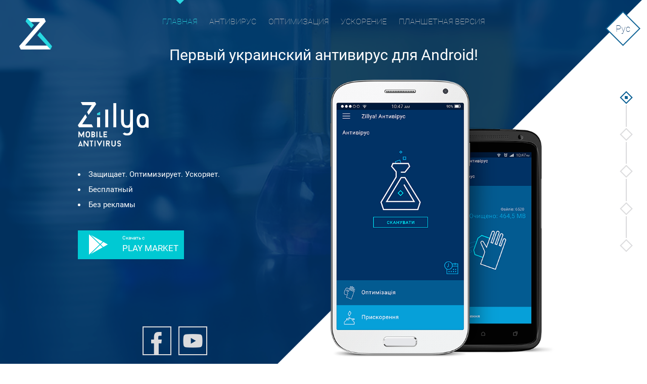

--- FILE ---
content_type: text/html; charset=utf-8
request_url: https://www.zillya.ua/ru/mobile
body_size: 6094
content:
<!DOCTYPE html>
<html xmlns="http://www.w3.org/1999/xhtml" xml:lang="ru" lang="ru">
<head>
<meta http-equiv="Content-Type" content="text/html; charset=utf-8" />
	<link rel="shortcut icon" href="/sites/default/files/garland_favicon.png" type="image/x-icon" />
	<meta charset="utf-8" />
	<meta name="viewport" content="width=device-width" />
	<meta http-equiv="X-UA-Compatible" content="IE=edge"/>
	<script src="/sites/all/libraries/jquery-1.8.1.min.js" type="text/javascript"></script>
	<script type="text/javascript" src="https://code.jquery.com/jquery-1.7.2.js"></script>
	<meta property="og:url" content="http://zillya.ua/mobile">
	<meta property="og:url"           content="http://zillya.ua/mobile" />
	<meta property="og:type"          content="website" />
	<meta property="og:title"         content="Zillya антивирус для Android" />
	<meta property="og:description"   content="Первый украинский антивирус для Android!" />
	<meta property="og:image"         content="http://zillya.ua/sites/default/files/mob/mobile.png" />
	<script type="text/javascript" src="https://code.jquery.com/jquery-1.11.3.js"></script>
	<script type="text/javascript" src="http://ajax.googleapis.com/ajax/libs/jquery/1.11.1/jquery.min.js"></script>
	<script type="text/javascript" src="https://code.jquery.com/jquery-1.9.1.js"></script>
	<script type="text/javascript">var jq = jQuery.noConflict(true); </script>
	<script type="text/javascript" src="/sites/all/libraries/fullPage.js/jquery.fullPage.js"></script>
	<link rel="stylesheet" href="/sites/all/themes/zen-6.x-2.1/zen/zillya/fonts/roboto-gh-pages/roboto.css">
	<link rel="stylesheet" href="/sites/all/libraries/fullPage.js/jquery.fullPage.css">
	<script type="text/javascript" src="/sites/all/libraries/fullPage.js/vendors/jquery.slimscroll.min.js"></script>
	<title>Zillya! - Мобильный антивирус</title>
	<meta name="description" content="Zillya! Mobile Antivirus" />
	<link rel="stylesheet" type="text/css" href="/sites/all/themes/zen-6.x-2.1/zen/zillya/css/mob_dev_2.css">
	<script type="text/javascript" src="//vk.com/js/api/share.js?9"; charset="windows-1251"></script>
	<script type="text/javascript">
<!--
/*document.write(VK.Share.button({
  url: 'http://zillya.ua/mobile',
  title: 'Антивірус для Android',
  description: 'Zillya випустив антивірус для Android', 
  image: 'http://zillya.ua/sites/default/files/mob_png/logo_zillya.png',
  noparse: true
}));
*/
-->
</script>

<!-- Вставьте этот тег в заголовке страницы или непосредственно перед закрывающим тегом основной части. -->
<script src="https://apis.google.com/js/platform.js" async defer>
  {lang: 'uk'}
</script>
	<script type="text/javascript">
		$(document).ready(function(){
		$('#fullpage').fullpage({
		    anchors: ['home', /*'overview',*/ 'antivirus', 'optimization', 'speedup', 'tablet'],
		   scrollOverflow:true,
		   lockAnchors:false,
		   onLeave: function(index, nextIndex, direction){
	            var leavingSection = $(this);
	            if (nextIndex == 1) {
	            	$('.logo img').attr('src','/sites/default/files/mob_png/logo_white.png');
	            }
	            // if (nextIndex == 2) {
	            // 	$('.logo img').attr('src','/sites/default/files/mob_png/logo_white.png');
	            // }
	            if (nextIndex == 2) {
	            	$('.logo img').attr('src','/sites/default/files/mob_png/logo_blue.png');
	            }
	            if (nextIndex == 3) {
	            	$('.logo img').attr('src','/sites/default/files/mob_png/logo_white.png');
	            }
	            if (nextIndex == 4) {
	            	$('.logo img').attr('src','/sites/default/files/mob_png/logo_blue.png');
	            }
	            if (nextIndex == 5) {
	            	$('.logo img').attr('src','/sites/default/files/mob_png/logo_white.png');
	            }
        	}
	});
		function hideAddressBar()
			{
			    if(!window.location.hash)
			    { 
			        if(document.height <= window.outerHeight + 10)
			        {
			            document.body.style.height = (window.outerHeight + 50) +'px';
			            setTimeout( function(){ window.scrollTo(0, 1); }, 50 );
			        }
			        else
			        {
			            setTimeout( function(){ window.scrollTo(0, 1); }, 0 ); 
			        }
			    }
			} 
			 
			window.addEventListener("load", hideAddressBar );
			window.addEventListener("orientationchange", hideAddressBar );
	});
	</script>
	<script>
  (function(i,s,o,g,r,a,m){i['GoogleAnalyticsObject']=r;i[r]=i[r]||function(){
  (i[r].q=i[r].q||[]).push(arguments)},i[r].l=1*new Date();a=s.createElement(o),
  m=s.getElementsByTagName(o)[0];a.async=1;a.src=g;m.parentNode.insertBefore(a,m)
  })(window,document,'script','//www.google-analytics.com/analytics.js','ga');

  ga('create', 'UA-7337091-15', 'auto');
  ga('send', 'pageview');

</script>
</head>

<body>
<div id="fb-root"></div>
<script>(function(d, s, id) {
  var js, fjs = d.getElementsByTagName(s)[0];
  if (d.getElementById(id)) return;
  js = d.createElement(s); js.id = id;
  js.src = "//connect.facebook.net/ru_RU/sdk.js#xfbml=1&version=v2.5";
  fjs.parentNode.insertBefore(js, fjs);
}(document, 'script', 'facebook-jssdk'));</script>

	<a href="/" class="logo">
		<img src="/sites/default/files/mob_png/logo_white.png" alt="">
	</a>
	<!-- <button class="hamburger">&#9776;</button> -->
	<div id="nav-icon3" class="hamburger">
	  <span></span>
	  <span></span>
	  <span></span>
	  <span></span>
	</div>
	<!-- <button class="cross">&#735;</button> -->
	<ul id="myMenu">
		<li data-menuanchor="home">
			<a href="#home">Главная</a>
		</li>
		<!-- <li data-menuanchor="overview">
			<a href="#overview">Обзор</a>
		</li> -->
		<li data-menuanchor="antivirus">
			<a href="#antivirus">Антивирус</a>
		</li>
		<li data-menuanchor="optimization">
			<a href="#optimization">Оптимизация</a>
		</li>
		<li data-menuanchor="speedup">
			<a href="#speedup">Ускорение</a>
		</li>
		<li data-menuanchor="tablet">
			<a href="#tablet">Планшетная версия</a>
		</li>
	</ul>
	<div class="languages">
		<div class="lang active">
			<span >
				<a href="javascript:;">Рус</a>
			</span>
		</div>
		<div class="lang">
			<span>
				<a href="http://zillya.com/mobile">Eng</a>
			</span>
		</div>
		<div class="lang">
			<span>
				<a href="/mobile">Укр</a>
			</span>
		</div>
	</div>
	<div class="pager">
		<a href="#home">
			<div class="menu-item"></div>
		</a>
		<!-- <div class="porebryk"></div>
		<a href="#overview">
			<div class="menu-item"></div>
		</a> -->
		<div class="porebryk"></div>
		<a href="#antivirus">
			<div class="menu-item"></div>
		</a>
		<div class="porebryk"></div>
		<a href="#optimization">
			<div class="menu-item"></div>
		</a>
		<div class="porebryk"></div>
		<a href="#speedup">
			<div class="menu-item"></div>
		</a>
		<div class="porebryk"></div>
		<a href="#tablet">
			<div class="menu-item"></div>
		</a>
	</div>
	<div class = "socials">
		<a href = "https://play.google.com/store/apps/details?id=com.zillya.security.scanner&hl=ru&referrer=utm_source%3Dzillya.ua%26utm_medium%3Dlanding_ru%26utm_campaign%3DZillya%2520Mobile%2520Landing" target="_blank">
			<div id = "get">
				<div class = "for_img">
					<img src = "/sites/default/files/mob_png/G_play_white.png"></div>
				<div id = "gps">
					<span>Скачать c </span>
					<br>
					<span>Play Market</span>
				</div>
			</div>
		</a>
		<a href="https://www.facebook.com/sharer/sharer.php?u=http://zillya.ua/mobile&t=TITLE"
   onclick="javascript:window.open(this.href, '', 'menubar=no,toolbar=no,resizable=yes,scrollbars=yes,height=300,width=600');return false;"
   target="_blank" title="Share on Facebook">
			<img src = "/sites/default/files/mob_png/fb_grey.png" class = "fb"></a>
		<a href="https://www.youtube.com/channel/UCRyKO2ag6cV_Uhp0HnhLVwg" target="_blank">
		    <img src="/sites/default/files/mob_png/youtube_grey.png" class="youtube">
		</a>
		
	</div>

	<div id="fullpage">
		<div class="section" id = "first" data-anchor="home">
			<h1>Первый украинский антивирус для Android!</h1>
			<div class="left">
				<img src="/sites/default/files/mob_png/logo_zillya.png" alt="">
				<ul>
					<li>Защищает. Оптимизирует. Ускоряет.</li>
					<li>Бесплатный</li>
					<li>Без рекламы</li>
				</ul>
				<a href="https://play.google.com/store/apps/details?id=com.zillya.security.scanner&hl=ru&referrer=utm_source%3Dzillya.ua%26utm_medium%3Dlanding_ru%26utm_campaign%3DZillya%2520Mobile%2520Landing" target="_blank">
				<div id = "get">
					<div class = "for_img">
						<img src = "/sites/default/files/mob_png/G_play_white.png"></div>
					<div id = "gps">
						<span>Скачать c </span>
						<br>
						<span>Play Market</span>
					</div>
				</div>
				</a>
			</div>
			<div class="right">
				<div class="mobiles">
					<!--<img src="/sites/default/files/mob/1_home_04.png" alt="">
					-->
					<!-- <img src="/sites/default/files/mob_png/my_colb.gif" alt =""> -->
					<!-- <div id="timer">
						<span class="timer"></span>
						<span>%</span>
					</div> -->
				</div>
			</div>
		</div>
		<!-- <div class="section" id = "second" data-anchor="overview">
			<iframe width="560" height="315" src="https://www.youtube.com/embed/V4QhyoQnbiA" frameborder="0" allowfullscreen id = "second_video"></iframe> 
				
			<div id = "play">
			<h2>Смотреть обзор</h2>
				<span class="hjelper"></span>
				<img src = "/sites/default/files/mob_png/play_botton.png" id = "play_img">
			</div>	
		</div> -->
		<div class="section" id = "third" data-anchor="antivirus">
			<div id = "three_mobs">
				<h2>Полноценный антивирусный функционал</h2>
				<div id = "three_brothers_acrobats"></div>
				<div class = "three_columns clearfix">
					<div id = "left" class = "cols">
						<div class="border-top"></div>
  						<div class="border-right"></div>
						<div class="border-bottom"></div>
						<div class="border-left"></div>
						<img src = "/sites/default/files/mob_png/scan_icon.png">
						<div id = "scan">
							<span>Сканер</span>
							<p>
								Поиск и устранение вредоносных программ
							</p>
						</div>
					</div>
					<div id = "middle" class = "cols">
						<div class="border-top"></div>
  						<div class="border-right"></div>
						<div class="border-bottom"></div>
						<div class="border-left"></div>
						<img src = "/sites/default/files/mob_png/planing_icon.png">
						<div id = "sch"> 
							<span>Планировщик</span>	
							<p>
								Возможность назначить регулярное сканирование						
							</p>			
						</div>	
					</div>
					<div id = "right" class = "cols">
						<div class="border-top"></div>
  						<div class="border-right"></div>
						<div class="border-bottom"></div>
						<div class="border-left"></div>
						<img src = "/sites/default/files/mob_png/avtopilot_icon.png">
						<div id = "pil">
							<span>Автопилот</span>
							<p>
								Проверка новых приложений сразу в момент установки						
							</p>
						</div>		
					</div>
				</div>
			</div>
		</div>
		<div class="section" id = "fourth" data-anchor="optimization">
			<div class="left">
				<!-- <img src="/sites/default/files/mob_png/optim.gif">--></div> 
			<div class="right">
				<h2>Оптимизатор</h2>
				<p>
					Очистка временных файлов на  диске 
					<br>
					<span>позволит освободить необходимое место</span>
					для
				</p>
				<ul>
					<li>новых приложений</li>
					<li>фото и видео</li>
					<li>других персональных данных</li>
				</ul>
			</div>

		</div>
		<div class="section" id = "fifth" data-anchor="speedup">
			<div class="left">
				<h2>Ускоритель</h2>
				<p>
					Выгрузка приложений с оперативной <br>памяти для ускорения работы системы и
					<br>
					<span>увеличения работы батареи.</span>
					<br><br>
					Реализовано виджет для Ускорения в один клик!
					<div class="speedup">
						<img src="/sites/default/files/mob_png/speedup.png" alt="">
						<p>Speedup</p>
					</div>
				</p>
			</div>
			<div class="right">
				
			</div>
		</div>
		<div class="section" id = "sixth" data-anchor="tablet">

			<div class="left">
				<h1>
					Полноценная версия 
					<br>для планшета</h1>
					<a href="https://play.google.com/store/apps/details?id=com.zillya.security.scanner&hl=ru&referrer=utm_source%3Dzillya.ua%26utm_medium%3Dlanding_ru%26utm_campaign%3DZillya%2520Mobile%2520Landing" target="_blank">
				<div id = "get">
					<div class = "for_img">
						<img src = "/sites/default/files/mob_png/G_play_white.png"></div>
					<div id = "gps">
						<span>Скачать c </span>
						<br>
						<span>Play Market</span>
					</div>
				</div>
				</a>
			</div>
			<div class="right">
				<div class="mobiles">
					<!--<img src="/sites/default/files/mob/1_home_04.png" alt="">
					-->
					<!--<img src="/sites/default/files/mob_png/my_colb.gif" alt ="">--></div>
			</div>
		</div>
	</div>
</body>
	<script type="text/javascript">
		$('#first #get').mouseover(function(){
			$('#first #get img').attr('src','/sites/default/files/mob_png/G_play_color.png');
		});
		$('#first #get').mouseout(function(){
			$('#first #get img').attr('src','/sites/default/files/mob_png/G_play_white.png');
		});
		$('#sixth #get').mouseover(function(){
			$('#sixth #get img').attr('src','/sites/default/files/mob_png/G_play_color.png');
		});
		$('#sixth #get').mouseout(function(){
			$('#sixth #get img').attr('src','/sites/default/files/mob_png/G_play_white.png');
		});
		$('.socials #get').mouseover(function(){
			$('.socials #get img').attr('src','/sites/default/files/mob_png/G_play_color.png');
		});
		$('.socials #get').mouseout(function(){
			$('.socials #get img').attr('src','/sites/default/files/mob_png/G_play_white.png');
		});
		$('.fb').mouseover(function(){
			$('.fb').attr('src','/sites/default/files/mob_png/fb_color.png');
		});
		$('.fb').mouseout(function(){
			$('.fb').attr('src','/sites/default/files/mob_png/fb_grey.png');
		});
		$('.youtube').mouseover(function(){
			$('.youtube').attr('src','/sites/default/files/mob_png/youtube_color.png');
		});
		$('.youtube').mouseout(function(){
			$('.youtube').attr('src','/sites/default/files/mob_png/youtube_grey.png');
		});
		$('.tw').mouseover(function(){
			$('.tw').attr('src','/sites/default/files/mob_png/tw_color.png');
		});
		$('.tw').mouseout(function(){
			$('.tw').attr('src','/sites/default/files/mob_png/tw_grey.png');
		});
		$('.vk').mouseover(function(){
			$('.vk').attr('src','/sites/default/files/mob_png/vk_color.png');
		});
		$('.vk').mouseout(function(){
			$('.vk').attr('src','/sites/default/files/mob_png/vk_gey.png');
		});
		$('.gp').mouseover(function(){
			$('.gp').attr('src','/sites/default/files/mob_png/gp_color.png');
		});
		$('.gp').mouseout(function(){
			$('.gp').attr('src','/sites/default/files/mob_png/gp_grey.png');
		});
		$('#play_img').mouseover(function(){
			$('#play_img').attr('src','/sites/default/files/mob_png/play_botton_push.png')
		});
		$('#play_img').mouseout(function(){
			$('#play_img').attr('src','/sites/default/files/mob_png/play_botton.png')
		});
// 				(function($) {
//     $.fn.countTo = function(options) {
//         // merge the default plugin settings with the custom options
//         options = $.extend({}, $.fn.countTo.defaults, options || {});

//         // how many times to update the value, and how much to increment the value on each update
//         var loops = Math.ceil(options.speed / options.refreshInterval),
//             increment = (options.to - options.from) / loops;

//         return $(this).each(function() {
//             var _this = this,
//                 loopCount = 0,
//                 value = options.from,
//                 interval = setInterval(updateTimer, options.refreshInterval);

//             function updateTimer() {
//                 value += increment;
//                 loopCount++;
//                 $(_this).html(value.toFixed(options.decimals));

//                 if (typeof(options.onUpdate) == 'function') {
//                     options.onUpdate.call(_this, value);
//                 }

//                 if (loopCount >= loops) {
//                     clearInterval(interval);
//                     value = options.to;

//                     if (typeof(options.onComplete) == 'function') {
//                         options.onComplete.call(_this, value);
//                     }
//                 }
//             }
//         });
//     };

//     $.fn.countTo.defaults = {
//         from: 0,  // the number the element should start at
//         to: 100,  // the number the element should end at
//         speed: 5000,  // how long it should take to count between the target numbers
//         refreshInterval: 5,  // how often the element should be updated
//         decimals: 0,  // the number of decimal places to show
//         onUpdate: null,  // callback method for every time the element is updated,
//         onComplete: null,  // callback method for when the element finishes updating
//     };
// })($);


// 	$(function my_percenter($) {
// 	        $('.timer').countTo({
// 	            from: 0,
// 	            to: 100,
// 	            speed: 5000,
// 	            refreshInterval: 5,
// 	            onComplete: function(value) {
// 	      			my_percenter($);
// 	            }
// 	        });
	      
// 	    });
	$('.languages').click(function(){
        	$('.languages .lang:not(".active")').toggle();
        });
	/*$('#play_img').click(function(){
		          console.debug(this);
		$('#second_video').css('z-index','100');
		          console.debug(this);
		$('#play_img').fadeOut();
        		  console.debug(this);
        $('#second_video').get(0).play();
		          console.debug(this);
	});
		$(".cross").hide();
	$(".menu").hide();
	$(".hamburger").click(function() {
	$(".menu").slideToggle( "slow", function() {
		$(".hamburger").hide();
		$(".cross").show();
		});
	});*/
	$(document).ready(function(){
		$('#nav-icon1,#nav-icon2,#nav-icon3,#nav-icon4').click(function(){
			$(this).toggleClass('open');
			$("#myMenu").slideToggle();
		});
		if(window.innerWidth<=900){
			$('#myMenu li').click(function(){
				$('#nav-icon1,#nav-icon2,#nav-icon3,#nav-icon4').toggleClass('open');
				$("#myMenu").slideToggle();		
			});
		}
	});
	</script>

<!--Start of Tawk.to Script-->
<script type="text/javascript">
var Tawk_API=Tawk_API||{}, Tawk_LoadStart=new Date();
(function(){
var s1=document.createElement("script"),s0=document.getElementsByTagName("script")[0];
s1.async=true;
s1.src='https://embed.tawk.to/578de8d3195944135171fb97/default';
s1.charset='UTF-8';
s1.setAttribute('crossorigin','*');
s0.parentNode.insertBefore(s1,s0);
})();
</script>
<!--End of Tawk.to Script-->
</html>

--- FILE ---
content_type: text/css
request_url: https://www.zillya.ua/sites/all/themes/zen-6.x-2.1/zen/zillya/fonts/roboto-gh-pages/roboto.css
body_size: 5252
content:
/* BEGIN Thin */
@font-face {
  font-family: Roboto;
  src: url("./fonts/Thin/Roboto-Thin.woff2?v=1.1.0") format("woff2"), url("./fonts/Thin/Roboto-Thin.woff?v=1.1.0") format("woff"), url("./fonts/Thin/Roboto-Thin.ttf?v=1.1.0") format("truetype");
  font-weight: 100;
  font-style: normal; }
/* END Thin */
/* BEGIN Thin Italic */
@font-face {
  font-family: Roboto;
  src: url("./fonts/ThinItalic/Roboto-ThinItalic.woff2?v=1.1.0") format("woff2"), url("./fonts/ThinItalic/Roboto-ThinItalic.woff?v=1.1.0") format("woff"), url("./fonts/ThinItalic/Roboto-ThinItalic.ttf?v=1.1.0") format("truetype");
  font-weight: 100;
  font-style: italic; }
/* END Thin Italic */
/* BEGIN Light */
@font-face {
  font-family: Roboto;
  src: url("./fonts/Light/Roboto-Light.woff2?v=1.1.0") format("woff2"), url("./fonts/Light/Roboto-Light.woff?v=1.1.0") format("woff"), url("./fonts/Light/Roboto-Light.ttf?v=1.1.0") format("truetype");
  font-weight: 300;
  font-style: normal; }
/* END Light */
/* BEGIN Light Italic */
@font-face {
  font-family: Roboto;
  src: url("./fonts/LightItalic/Roboto-LightItalic.woff2?v=1.1.0") format("woff2"), url("./fonts/LightItalic/Roboto-LightItalic.woff?v=1.1.0") format("woff"), url("./fonts/LightItalic/Roboto-LightItalic.ttf?v=1.1.0") format("truetype");
  font-weight: 300;
  font-style: italic; }
/* END Light Italic */
/* BEGIN Regular */
@font-face {
  font-family: Roboto;
  src: url("./fonts/Regular/Roboto-Regular.woff2?v=1.1.0") format("woff2"), url("./fonts/Regular/Roboto-Regular.woff?v=1.1.0") format("woff"), url("./fonts/Regular/Roboto-Regular.ttf?v=1.1.0") format("truetype");
  font-weight: 400;
  font-style: normal; }
@font-face {
  font-family: Roboto;
  src: url("./fonts/Regular/Roboto-Regular.woff2?v=1.1.0") format("woff2"), url("./fonts/Regular/Roboto-Regular.woff?v=1.1.0") format("woff"), url("./fonts/Regular/Roboto-Regular.ttf?v=1.1.0") format("truetype");
  font-weight: normal;
  font-style: normal; }
/* END Regular */
/* BEGIN Italic */
@font-face {
  font-family: Roboto;
  src: url("./fonts/Italic/Roboto-Italic.woff2?v=1.1.0") format("woff2"), url("./fonts/Italic/Roboto-Italic.woff?v=1.1.0") format("woff"), url("./fonts/Italic/Roboto-Italic.ttf?v=1.1.0") format("truetype");
  font-weight: 400;
  font-style: italic; }
@font-face {
  font-family: Roboto;
  src: url("./fonts/Italic/Roboto-Italic.woff2?v=1.1.0") format("woff2"), url("./fonts/Italic/Roboto-Italic.woff?v=1.1.0") format("woff"), url("./fonts/Italic/Roboto-Italic.ttf?v=1.1.0") format("truetype");
  font-weight: normal;
  font-style: italic; }
/* END Italic */
/* BEGIN Medium */
@font-face {
  font-family: Roboto;
  src: url("./fonts/Medium/Roboto-Medium.woff2?v=1.1.0") format("woff2"), url("./fonts/Medium/Roboto-Medium.woff?v=1.1.0") format("woff"), url("./fonts/Medium/Roboto-Medium.ttf?v=1.1.0") format("truetype");
  font-weight: 500;
  font-style: normal; }
/* END Medium */
/* BEGIN Medium Italic */
@font-face {
  font-family: Roboto;
  src: url("./fonts/MediumItalic/Roboto-MediumItalic.woff2?v=1.1.0") format("woff2"), url("./fonts/MediumItalic/Roboto-MediumItalic.woff?v=1.1.0") format("woff"), url("./fonts/MediumItalic/Roboto-MediumItalic.ttf?v=1.1.0") format("truetype");
  font-weight: 500;
  font-style: italic; }
/* END Medium Italic */
/* BEGIN Bold */
@font-face {
  font-family: Roboto;
  src: url("./fonts/Bold/Roboto-Bold.woff2?v=1.1.0") format("woff2"), url("./fonts/Bold/Roboto-Bold.woff?v=1.1.0") format("woff"), url("./fonts/Bold/Roboto-Bold.ttf?v=1.1.0") format("truetype");
  font-weight: 700;
  font-style: normal; }
@font-face {
  font-family: Roboto;
  src: url("./fonts/Bold/Roboto-Bold.woff2?v=1.1.0") format("woff2"), url("./fonts/Bold/Roboto-Bold.woff?v=1.1.0") format("woff"), url("./fonts/Bold/Roboto-Bold.ttf?v=1.1.0") format("truetype");
  font-weight: bold;
  font-style: normal; }
/* END Bold */
/* BEGIN Bold Italic */
@font-face {
  font-family: Roboto;
  src: url("./fonts/BoldItalic/Roboto-BoldItalic.woff2?v=1.1.0") format("woff2"), url("./fonts/BoldItalic/Roboto-BoldItalic.woff?v=1.1.0") format("woff"), url("./fonts/BoldItalic/Roboto-BoldItalic.ttf?v=1.1.0") format("truetype");
  font-weight: 700;
  font-style: italic; }
@font-face {
  font-family: Roboto;
  src: url("./fonts/BoldItalic/Roboto-BoldItalic.woff2?v=1.1.0") format("woff2"), url("./fonts/BoldItalic/Roboto-BoldItalic.woff?v=1.1.0") format("woff"), url("./fonts/BoldItalic/Roboto-BoldItalic.ttf?v=1.1.0") format("truetype");
  font-weight: bold;
  font-style: italic; }
/* END Bold Italic */
/* BEGIN Black */
@font-face {
  font-family: Roboto;
  src: url("./fonts/Black/Roboto-Black.woff2?v=1.1.0") format("woff2"), url("./fonts/Black/Roboto-Black.woff?v=1.1.0") format("woff"), url("./fonts/Black/Roboto-Black.ttf?v=1.1.0") format("truetype");
  font-weight: 900;
  font-style: normal; }
/* END Black */
/* BEGIN Black Italic */
@font-face {
  font-family: Roboto;
  src: url("./fonts/BlackItalic/Roboto-BlackItalic.woff2?v=1.1.0") format("woff2"), url("./fonts/BlackItalic/Roboto-BlackItalic.woff?v=1.1.0") format("woff"), url("./fonts/BlackItalic/Roboto-BlackItalic.ttf?v=1.1.0") format("truetype");
  font-weight: 900;
  font-style: italic; }
/* END Black Italic */

/*# sourceMappingURL=roboto.css.map */


--- FILE ---
content_type: text/css
request_url: https://www.zillya.ua/sites/all/themes/zen-6.x-2.1/zen/zillya/css/mob_dev_2.css
body_size: 23706
content:
html,body,div,span,applet,object,iframe,h1,h2,h3,h4,h5,h6,p,blockquote,pre,a,abbr,acronym,address,big,cite,code,del,dfn,em,img,ins,kbd,q,s,samp,small,strike,strong,sub,sup,tt,var,b,u,i,center,dl,dt,dd,ol,ul,li,fieldset,form,label,legend,table,caption,tbody,tfoot,thead,tr,th,td,article,aside,canvas,details,embed,figure,figcaption,footer,header,hgroup,menu,nav,output,ruby,section,summary,time,mark,audio,video{margin:0;padding:0;border:0;font-size:100%;font:inherit;vertical-align:baseline}article,aside,details,figcaption,figure,footer,header,hgroup,menu,nav,section{display:block}body{line-height:1}ol,ul{list-style:none}blockquote,q{quotes:none}blockquote:before,blockquote:after,q:before,q:after{content:'';content:none}table{border-collapse:collapse;border-spacing:0}*{font-family:'Roboto'!important}a{text-decoration:none}.socials,.languages,.pager,.logo img,#myMenu{z-index:20}.clearfix:after{content:" ";display:block;height:0;clear:both;s}#myMenu{list-style-type:none;position:absolute;top:0;line-height:140px;left:0;right:0;margin:0 auto;text-align:center;padding:0}#myMenu li{display:inline-block;position:relative;padding:0 10px}#myMenu li a{text-decoration:none;font-size:25px;font-family:'Roboto';font-weight:lighter;color:#bcbcbd;text-transform:uppercase}#myMenu li.active a,#myMenu li:hover a{color:#2BD7E0}.logo img{position:absolute;top:5%;left:3%;z-index:100}.languages{position:absolute;top:3%;right:1%;width:69px;height:69px;line-height:69px;text-align:center;z-index:100}.languages .lang{display:none;position:absolute;top:0;text-align:center;left:0;width:100%;height:100%;cursor:pointer;background:url('/sites/default/files/mob_png/language_arrow_blue.png');-webkit-background-size:contain;-o-background-size:contain;background-size:contain}.languages .lang a{font-weight:lighter;color:#063565;font-size:18px}.languages .lang:nth-child(2){top:100%}.languages .lang:last-child{top:200%}.languages .active{display:block}.pager{width:31px;height:50%;position:absolute;top:0;bottom:0;margin:auto 0;right:2%}.pager .menu-item{width:26px;height:26px;margin:0 auto;background:url('/sites/default/files/mob_png/right_navigations_grey.png');position:relative;z-index:10;cursor:pointer}.pager .menu-item.active{background:url('/sites/default/files/mob_png/right_navigations_blue_point.png')}.pager .porebryk{margin:2px auto;width:2px;background:#DADADC;height:12%}#get{background:#00C9D3;width:188px;height:57px;padding-left:22px;display:inline-block;vertical-align:top;margin-right:30px;cursor:pointer}#gps{display:inline-block;vertical-align:top;margin-top:10px;line-height:10px}#gps span:first-child{font-size:10px}#get .for_img{display:inline-block;margin-top:8px;margin-right:25px;height:100%}#get .for_img img{height:40px}#gps span:last-child{font-size:17px;font-weight:medium;text-transform:uppercase}#get span{display:block;color:#FFF}.socials > a >img{margin-right:10px}.socials{position:absolute;bottom:2%;left:3%}#second iframe{position:absolute;width:100%;display:block;height:100%;z-index:-100;background-size:cover;top:0px}#second .hjelper{display:inline-block;height:100%;vertical-align:middle}#second #play_img{vertical-align:middle;cursor:pointer}#second div#play{position:relative;width:100%;height:100%;text-align:center}#second .fp-scrollable{overflow:hidden}#second h2{text-align:center;font-size:50px;color:#fff;font-weight:lighter;position:absolute;left:0;right:0;top:11%}#first{background:url('/sites/default/files/mob/01_home_back.png') no-repeat #fff;-webkit-background-size:cover;-o-background-size:cover;background-size:cover;background-position:center}#second{background:url('/sites/default/files/mob/2_video.png') no-repeat;-webkit-background-size:cover;-o-background-size:cover;background-size:cover;background-position:center}#fourth{background:url('/sites/default/files/mob/4_back.png');background-repeat:no-repeat;background-position:center;-webkit-background-size:cover;-o-background-size:cover;background-size:cover}#fifth{background:url('/sites/default/files/mob/5_back.png');background-position:right;background-repeat:no-repeat;background-position:center;-webkit-background-size:cover;-o-background-size:cover;background-size:cover}#sixth{background:url('/sites/default/files/mob/6_back.png');-webkit-background-size:cover;-o-background-size:cover;background-size:cover;background-position:center}#first .right,#sixth .right{max-height:737px;position:absolute;max-width:596px;-webkit-box-sizing:border-box;-moz-box-sizing:border-box;box-sizing:border-box;bottom:2%;right:9%;height:76%;width:40%}#sixth .right{height:81%;width:54%;max-width:inherit;max-height:inherit}#sixth .left{position:absolute;top:27%;left:8%}#sixth .left h1{font-weight:lighter;color:#FFF;font-size:78px;margin-bottom:14%}#sixth .right .mobiles{background:url('/sites/default/files/mob/6_tablet_ua.png') no-repeat;-webkit-background-size:contain;-o-background-size:contain;background-size:contain;position:relative;max-height:100%;width:100%;height:100%}#first .right .mobiles{position:relative;max-height:100%;width:100%;height:100%;background:url('/sites/default/files/mob/1_home_01_ua.png') no-repeat;-webkit-background-size:contain;-o-background-size:contain;background-size:contain}#first .right .mobiles img{position:absolute;top:50%;left:17%;height:34%;max-height:100%;margin-top:-35%}.mobiles span{color:#0b5c90}#timer{position:absolute;top:25%;left:45%;display:none}#first h1{font-size:45px;color:#FFF;text-align:center;position:absolute;left:0;right:0;margin:0 auto;top:13%}#first .left{position:absolute;left:12%;top:28%}#first .left li{line-height:48px;font-size:28px}#first .left >img{margin-bottom:13%}#first .left ul{list-style-type:disc;font-size:28px;color:#FFF;margin-bottom:13%;list-style-position:inside}#fourth .left{background:url('/sites/default/files/mob/4_optimization_ua.png') no-repeat;-webkit-background-size:contain;-o-background-size:contain;background-size:contain;position:absolute;margin:auto 0;top:0;bottom:0;height:70%;width:30%;left:15%;background-position:top center}#fourth .right{position:absolute;right:15%;top:0;bottom:0;margin:auto;height:50%}#fourth .right h2{font-weight:lighter;font-size:78px;color:#323438;margin-bottom:14%}#fourth .right p{font-size:28px;color:#8D919A;margin-bottom:10%}#fourth .right p span{color:#0B5C90}#fourth .right ul{list-style-type:disc;list-style-position:inside}#fourth .right ul li{font-size:28px;color:#8D919A}#fifth .left{position:absolute;left:8%;top:50%;height:75%;bottom:0;margin-top:-15%}#fifth .left h2{font-size:78px;color:#323438;font-weight:lighter;margin-bottom:12%}#fifth .left p{font-size:28px;color:#8D919A;margin-bottom:11%}#fifth .left span{color:#0F9FD8}#fifth .right{position:absolute}.speedup{width:100%;text-align:center}.speedup p{display:block;font-size:25px;color:#323438}#fifth .right{background:url('/sites/default/files/mob/5_speedup_ua.png') no-repeat;-webkit-background-size:contain;-o-background-size:contain;background-size:contain;height:60%;width:30%;right:10%;position:absolute;top:0;bottom:0;margin:auto}.fp-viewing-home #myMenu li:nth-child(1) a,.fp-viewing-antivirus #myMenu li:nth-child(2) a,.fp-viewing-optimization #myMenu li:nth-child(3) a,.fp-viewing-speedup #myMenu li:nth-child(4) a,.fp-viewing-tablet #myMenu li:nth-child(5) a{color:#2BD7E0;position:relative}.fp-viewing-home #myMenu li:nth-child(1):after,.fp-viewing-antivirus #myMenu li:nth-child(2):after,.fp-viewing-optimization #myMenu li:nth-child(3):after,.fp-viewing-speedup #myMenu li:nth-child(4):after,.fp-viewing-tablet #myMenu li:nth-child(5):after{content:" ";left:50%;top:0;border:solid transparent;content:" ";height:0;width:0;position:absolute;pointer-events:none;border-color:rgba(43,215,224,0);border-top-color:#2BD7E0;border-width:15px;margin-left:-15px}.fp-viewing-home .pager a:nth-child(1) .menu-item,.fp-viewing-antivirus .pager a:nth-child(3) .menu-item,.fp-viewing-optimization .pager a:nth-child(5) .menu-item,.fp-viewing-speedup .pager a:nth-child(7) .menu-item,.fp-viewing-tablet .pager a:nth-child(9) .menu-item{background:url('/sites/default/files/mob_png/right_navigations_blue_point.png')}#nav-icon3{display:none;width:35px;height:45px;position:absolute;left:0;right:0;z-index:10000000000000;top:7%;margin:0px auto;-webkit-transform:rotate(0deg);-moz-transform:rotate(0deg);-o-transform:rotate(0deg);transform:rotate(0deg);-webkit-transition:.5s ease-in-out;-moz-transition:.5s ease-in-out;-o-transition:.5s ease-in-out;transition:.5s ease-in-out;cursor:pointer}#nav-icon3 span{display:block;position:absolute;height:3px;width:100%;background:#2BD7E0;border-radius:9px;opacity:1;left:0;-webkit-transform:rotate(0deg);-moz-transform:rotate(0deg);-o-transform:rotate(0deg);transform:rotate(0deg);-webkit-transition:.25s ease-in-out;-moz-transition:.25s ease-in-out;-o-transition:.25s ease-in-out;transition:.25s ease-in-out}#nav-icon3 span:nth-child(1){top:0px}#nav-icon3 span:nth-child(2),#nav-icon3 span:nth-child(3){top:10px}#nav-icon3 span:nth-child(4){top:20px}#nav-icon3.open span:nth-child(1){top:18px;width:0%;left:50%}#nav-icon3.open span:nth-child(2){-webkit-transform:rotate(45deg);-moz-transform:rotate(45deg);-o-transform:rotate(45deg);transform:rotate(45deg)}#nav-icon3.open span:nth-child(3){-webkit-transform:rotate(-45deg);-moz-transform:rotate(-45deg);-o-transform:rotate(-45deg);transform:rotate(-45deg)}#nav-icon3.open span:nth-child(4){top:18px;width:0%;left:50%}.fp-viewing-home .socials a:nth-child(1),.fp-viewing-tablet .socials a:nth-child(1){visibility:hidden}#third h2{font-size:45px;font-weight:300;text-align:center}img#antivir{width:50%;margin:0px auto;display:block}.cols{float:left;width:29%;margin-right:2%;padding:1%}.three_columns{width:68%;margin:0 auto;height:auto;display:block}div#three_mobs{position:absolute;top:0;left:0;right:0;bottom:0;margin:auto;padding:7% 10%}.three_columns{width:100%;height:auto;display:block}#third h2{font-size:45px;font-weight:300;text-align:center;margin-bottom:20px}img#antivir{width:80%;margin:0px auto;display:block}.border-top,.border-bottom,.border-right,.border-left{position:absolute;overflow:hidden}.border-top:after,.border-bottom:after,.border-right:after,.border-left:after{content:"";position:absolute;top:0;left:0;width:100%;height:100%;background:#3276A1;-webkit-transition:-webkit-transform 0.2s linear;transition:-webkit-transform 0.2s linear;transition:transform 0.2s linear;transition:transform 0.2s linear,-webkit-transform 0.2s linear;will-change:transform}.border-top,.border-bottom{width:100%;height:4px;left:0}.border-top{top:0}.border-bottom{bottom:0}.border-right{right:0}.border-left{left:0}.border-right,.border-left{width:4px;height:100%;top:0}.cols .border-top:after,.three_columns:hover .cols:first-child:hover .border-top:after{-webkit-transition-delay:0.6s;transition-delay:0.6s;-webkit-transform:translate3d(-100%,0,0);transform:translate3d(-100%,0,0)}.cols .border-bottom:after{-webkit-transition-delay:0.2s;transition-delay:0.2s;-webkit-transform:translate3d(100%,0,0);transform:translate3d(100%,0,0)}.cols .border-right:after{-webkit-transition-delay:0.4s;transition-delay:0.4s;-webkit-transform:translate3d(0,-100%,0);transform:translate3d(0,-100%,0)}.cols .border-left:after{-webkit-transform:translate3d(0,100%,0);transform:translate3d(0,100%,0)}.three_columns:hover .cols:first-child .border-top:after{-webkit-transform:translate3d(-100%,0,0);transform:translate3d(-100%,0,0);-webkit-transition-delay:0s;transition-delay:0s}.three_columns:hover .cols:first-child .border-bottom:after{-webkit-transform:translate3d(100%,0,0);transform:translate3d(100%,0,0);-webkit-transition-delay:0s;transition-delay:0s}.three_columns:hover .cols:first-child .border-right:after{-webkit-transform:translate3d(0,-100%,0);transform:translate3d(0,-100%,0);-webkit-transition-delay:0s;transition-delay:0s}.three_columns:hover .cols:first-child .border-left:after{-webkit-transform:translate3d(-100%,0,0);transform:translate3d(-100%,0,0)}.cols:first-child .border-top:after,.cols:first-child .border-bottom:after,.cols:first-child .border-right:after,.cols:first-child .border-left:after{-webkit-transform:translate3d(0,0,0);-moz-transform:translate3d(0,0,0);-ms-transform:translate3d(0,0,0);-o-transform:translate3d(0,0,0);transform:translate3d(0,0,0)}.cols:hover .border-top:after,.cols:hover .border-bottom:after,.cols:hover .border-right:after,.cols:hover .border-left:after,.three_columns:hover .cols:first-child:hover .border-top:after,.three_columns:hover .cols:first-child:hover .border-bottom:after,.three_columns:hover .cols:first-child:hover .border-right:after,.three_columns:hover .cols:first-child:hover .border-left:after{-webkit-transform:translate3d(0,0,0);transform:translate3d(0,0,0)}.cols:hover .border-top:after,.three_columns:hover .cols:first-child:hover .border-top:after{-webkit-transition-delay:0s;transition-delay:0s}.cols:hover .border-bottom:after,.three_columns:hover .cols:first-child:hover .border-bottom:after{-webkit-transition-delay:0.4s;transition-delay:0.4s}.cols:hover .border-right:after,.three_columns:hover .cols:first-child:hover .border-right:after{-webkit-transition-delay:0.2s;transition-delay:0.2s}.cols:hover .border-left:after,.three_columns:hover .cols:first-child:hover .border-left:after{-webkit-transition-delay:0.6s;transition-delay:0.6s}.cols{position:relative;float:left;width:29%;margin-right:2%;margin-top:1%;display:block;text-align:center}.cols:before{content:" ";display:block;height:6px;width:25%;margin:0 auto;top:-1px;left:0;position:absolute;background:#fff;right:0;z-index:2}.cols img{position:relative;bottom:10px;display:block;margin:0 auto;top:-30px;z-index:3}.cols span{color:#323438;font-size:28px}.cols p{text-align:center;margin-top:10px;color:#8d919a;font-size:18px;font-weight:lighter}#three_brothers_acrobats{background:url('/sites/default/files/mob/3_antivirus_ua.png') no-repeat;-webkit-background-size:contain;-o-background-size:contain;background-size:contain;height:50%;background-position:center}#sixth .left h1{font-size:70px;font-weight:300}@media screen and (orientation:portrait){#first,#second,#third,#fourth,#fifth,#sixth{-webkit-background-size:cover;-o-background-size:cover;background-size:cover;background-position:center}}@media screen and (max-width:1640px){#sixth .left h1{font-size:50px}}@media screen and (max-width:1400px) and (min-height:640px){#fourth{background-position:50% 100%}#fifth{background-position:50% 0%}}@media screen and (max-width:1400px){#first h1{font-size:30px}#myMenu li a{font-size:16px}#first .left li{line-height:30px;font-size:15px}#first .left >img{width:50%}#fourth .right h2{font-size:50px;margin-bottom:2%}#fourth .right p{margin-bottom:3%}#fourth .right p span{color:inherit}#fourth .right{right:10%}#fifth .left h2{font-size:50px}#myMenu{line-height:85px}.fp-viewing-home #myMenu li:nth-child(1):after,.fp-viewing-antivirus #myMenu li:nth-child(2):after,.fp-viewing-optimization #myMenu li:nth-child(3):after,.fp-viewing-speedup #myMenu li:nth-child(4):after,.fp-viewing-tablet #myMenu li:nth-child(5):after{border-width:8px;margin-left:-8px}#third h2{font-size:30px}.cols img{height:30px}#first .right .mobiles img{margin-top:-25%}#timer{display:none}#fifth .left p,#fifth .left h2{margin-bottom:5%}}@media screen and (min-height:932px) and (max-height:1300px) and (orientation:landscape){#fifth .right{height:71%;width:50%}#fourth{background-position:50% 140%}#fifth{background-position:50% -10%}#three_brothers_acrobats{margin-top:1%}#sixth .right{height:73%;width:49%}#sixth .left h1{font-size:70px}#first .left li{font-size:27px}}@media screen and (min-height:750px) and (min-width:1190px){#first .left #get,#sixth .left #get{width:340px;height:115px;padding-left:30px}#myMenu li a{font-size:23px}#first .left #get .for_img,#sixth .left #get .for_img{margin-top:16px;height:80px;width:75px}#first .left #get .for_img img,#sixth .left #get .for_img img{width:100%;height:100%;margin-right:25px}#first .left #get #gps,#sixth .left #get #gps{margin-top:30px}#first .left #get #gps span:first-child,#sixth .left #get #gps span:first-child{font-size:21px;margin-bottom:21px}#first .left #get #gps span:last-child,#sixth .left #get #gps span:last-child{font-size:31px}}@media screen and (max-width:1190px){#fifth .left p{font-size:18px;margin-bottom:3%}#fifth .left h2{margin-bottom:3%}#fourth .right h2{font-size:30px}#fourth .right p,#fourth .right ul li{font-size:18px}.cols span{font-size:18px}.cols p{font-size:14px;margin-top:5px}#third h2{font-size:20px}div#three_mobs{padding:10% 7%}#sixth .right{height:76%;width:40%}#sixth .left h1{font-size:40px}.border-top,.border-bottom,.border-right,.border-left,.border-top:after,.border-bottom:after,.border-right:after,.border-left:after{display:none!important}.cols img{top:0}}@media screen and (max-width:998px){.socials #get{width:37px;height:37px;padding:0;margin-right:10px}.socials > a >img{width:37px}.socials #get .for_img,.socials #get .for_img img{width:30px;height:30px;margin:0 auto;margin-left:2px;margin-top:2px}.socials #gps{display:none}#fourth .left{height:55%}.speedup img{height:60px}.languages{width:50px;height:50px;line-height:50px}.languages .lang a{font-size:13px}}@media screen and (min-width:900px){#scan,#pil,#sch{height:auto;margin:0 auto;width:90%}.languages{z-index:10001}.cols p{margin-bottom:10%}}@media screen and (max-width:900px){#second h2{font-size:22px;top:20%}br{display:none}#sixth .right{height:50%}#myMenu{display:none;line-height:8px;z-index:10000}#first #gps,#sixth #gps{line-height:17px}#nav-icon3{display:block}#second #play_img{width:20%}#myMenu li:first-child{padding-top:90px}#myMenu li{padding-right:0;display:inline-block;padding:8px 10px;width:100%;clear:both;background:black;opacity:0.9;padding-left:0;padding-right:0;padding-top:20px}.fp-viewing-home #myMenu li:nth-child(1):after,.fp-viewing-antivirus #myMenu li:nth-child(2):after,.fp-viewing-optimization #myMenu li:nth-child(3):after,.fp-viewing-speedup #myMenu li:nth-child(4):after,.fp-viewing-tablet #myMenu li:nth-child(5):after{display:none}#myMenu{top:0px}#fifth{background-position:100% -16%}#fourth{background-position:50% 120%}.pager .porebryk{height:3%}}@media screen and (max-width:900px) and (orientation:portrait){#first #get,#sixth #get{width:37px;height:37px;padding:0}.cols{width:100%;margin-right:0;padding:1%;margin-top:3%;clear:both}#first #get .for_img,#first #get .for_img img,#sixth #get .for_img,#sixth #get .for_img img{width:30px;height:30px;margin:0 auto;margin-left:2px;margin-top:2px}#myMenu li{padding-right:0}#first #gps,#sixth #gps{display:none}}@media screen and (max-width:768px){#first h1{font-size:20px}#fourth .right p,#fourth .right ul li{font-size:13px}#fourth .right{width:54%}#fourth .left{left:3%}#first .left >img{margin-bottom:3%;width:35%}#first .left ul{margin-bottom:3%}#first .right .mobiles img{max-height:14%;top:20%}#timer{top:20%}#sixth .left h1{font-size:20px}#sixth .left{top:25%}#sixth .left h1{margin-bottom:3%}#sixth .right{height:40%;right:20%}#fifth .left h2{font-size:22px}#fifth .left p{font-size:13px}#fifth .left{top:30%;width:50%;margin-top:0}#fifth .right{background-position:center;right:15%}.speedup{display:none}#third h2{font-size:16px}#three_brothers_acrobats{height:35%}.cols p{font-size:12px}.cols span{font-size:14px}.cols img{height:25px}div#three_mobs{padding:20% 7%}#first .right .mobiles img{top:40%}}@media screen and (min-height:700px) and (orientation:landscape){#fifth .left h2{margin-bottom:5%}#fifth .left p{margin-bottom:5%}#fifth{background-position:50% 0%}#fourth{background-position:50% 140%}}@media screen and (max-width:669px){#first h1{font-size:15px;top:16%}#timer{display:none}#first .left li{line-height:21px;font-size:12px}#first .left ul{width:70%}.languages{width:50px;height:50px;line-height:50px;-webkit-background-size:contain;-o-background-size:contain;background-size:contain}.pager .porebryk{height:4%}.logo img{height:40px}.languages .lang a{font-size:14px}#first .right .mobiles img{top:30%}#first .left{left:5%}}@media screen and (max-width:669px) and (orientation:landscape){#first .left >img{display:none}#first .right .mobiles img{top:30%;max-height:25%;height:25%}#sixth .right{right:0%;height:60%}#fourth .left{-webkit-background-size:contain;-o-background-size:contain;background-size:contain}#sixth .right{right:7%}#first .right{height:69%;width:35%}#three_brothers_acrobats{display:none}#three_mobs{padding:0!important;top:0;left:0;right:0;bottom:0;margin:auto;height:50%;width:85%}.cols p{font-size:12px}.cols img{height:30px}.cols span{font-size:14px}}@media screen and (max-width:570px){#fourth .right h2{font-size:18px}#fourth .right p,#fourth .right ul li{font-size:13px}}@media screen and (max-width:570px) and (orientation:landscape){#sixth .right .mobiles{width:73%;right:-13%}}@media screen and (max-width:570px) and (orientation:portrait){#sixth .right{height:58%;right:20%}.cols span{font-size:12px}.cols p{font-size:11px}}@media screen and (max-height:400px){div#three_mobs{padding:10% 7%;padding-bottom:0}.cols p{font-size:10px}.cols span{font-size:13px}.pager .porebryk{height:3%}}@media screen and (max-width:768px) and (orientation:portrait){#first #get,#sixth #get{margin:0}#fourth .left{left:0;right:0;margin:0 auto;height:30%;top:initial;bottom:15%;width:50%;height:40%}#fourth .right{left:0;right:0;width:70%;margin:0 auto;top:15%;height:30%;text-align:center}div#three_mobs{padding:0!important;height:65%;width:80%}#fifth .left{top:15%;left:0;right:0;margin:0 auto;height:30%;width:70%;text-align:center}#fifth .right{left:0;right:0;margin:0 auto;top:initial;height:50%;bottom:10%;width:50%;background:url('/sites/default/files/mob/5_speedup_sh_ua.png') no-repeat;-webkit-background-size:contain;-o-background-size:contain;background-size:contain;background-position:center}#fifth{background-position:-500% 0}#sixth .left{left:0;right:0;margin:0 auto;top:15%;width:85%;text-align:center}#sixth .right{background-position:center;height:40%;left:0;right:0;width:70%;margin:0 auto;bottom:11%}#fourth .right h2{font-size:30px;color:#FFF}#first #get,#sixth #get{background:#00C9D3;width:188px;height:57px;padding-left:5px;display:inline-block;vertical-align:top;margin-right:30px;cursor:pointer;margin:0 auto}#first #get .for_img,#sixth #get .for_img{display:inline-block;margin-top:8px;margin-right:25px;height:100%}#first #get .for_img img,#sixth #get .for_img img{height:40px}#first #gps,#sixth #gps{display:inline-block;vertical-align:top;margin-top:10px;line-height:17px}#fourth .right p,#fourth .right ul li{color:#CBCDD0;text-align:left}#first .left{width:90%}#first .left ul{width:50%}#first #get{display:block;margin:0 auto;margin-top:15%}}@media screen and (max-width:768px) and (orientation:portrait) and (max-height:735px){#three_brothers_acrobats{display:none}}@media screen and (max-width:768px) and (orientation:portrait) and (min-height:735px){#fourth .right p,#fourth .right ul li{font-size:18px}#fifth .left p{font-size:18px}#fourth{background-position:50% 100%}#fifth{background-position:0% 0%}#myMenu li:first-child{padding-top:120px}}@media screen and (max-height:510px) and (orientation:landscape){#first .left >img{margin-bottom:0}#first .left ul{margin-bottom:0}#three_brothers_acrobats{display:none}.speedup{display:none}#fifth .left{top:25%;margin-top:0}#first .right{width:30%;right:8%;height:70%}#fourth{background-position:50% 100%}#fifth{background-position:0% 0%}}@media screen and (max-height:315px){#first #get{width:170px;height:37px;padding:0}#first #get .for_img,#first #get .for_img img{width:30px;height:30px;margin:0 auto;margin-left:2px;margin-top:2px}#first #get .for_img{margin-right:5px}#first #gps{margin-top:0}div#three_mobs{top:-5%}}

--- FILE ---
content_type: text/plain
request_url: https://www.google-analytics.com/j/collect?v=1&_v=j102&a=1596903591&t=pageview&_s=1&dl=https%3A%2F%2Fwww.zillya.ua%2Fru%2Fmobile&ul=en-us%40posix&dt=Zillya!%20-%20%D0%9C%D0%BE%D0%B1%D0%B8%D0%BB%D1%8C%D0%BD%D1%8B%D0%B9%20%D0%B0%D0%BD%D1%82%D0%B8%D0%B2%D0%B8%D1%80%D1%83%D1%81&sr=1280x720&vp=1280x720&_u=IEBAAEABAAAAACAAI~&jid=74714372&gjid=1848734570&cid=1513577049.1769399071&tid=UA-7337091-15&_gid=1455246998.1769399071&_r=1&_slc=1&z=569943188
body_size: -449
content:
2,cG-SYVXZ62JH4